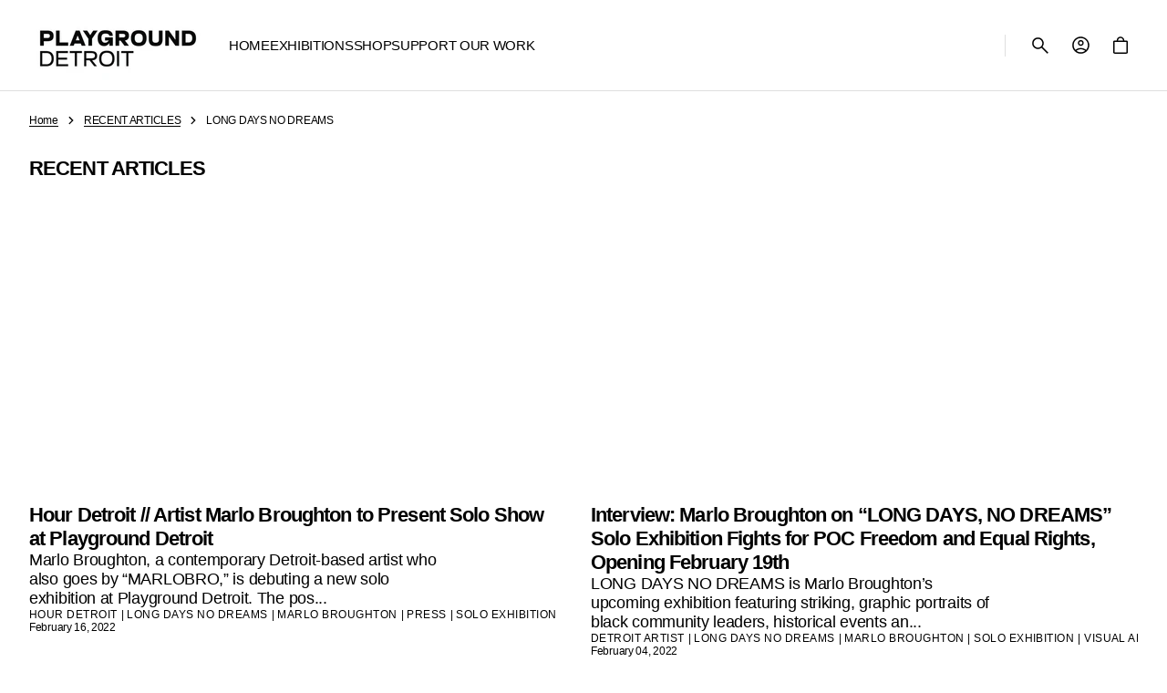

--- FILE ---
content_type: text/css
request_url: https://shop.playgrounddetroit.com/cdn/shop/t/8/assets/section-main-blog.css?v=75241543208637833201764013322
body_size: -217
content:
.main-blog .pagination-wrapper{margin-top:3.2rem}@media screen and (min-width: 990px){.main-blog .pagination-wrapper{margin-top:4.8rem}}@media screen and (min-width: 1360px){.main-blog .pagination-wrapper{margin-top:8rem}}.main-blog__wrapper{position:relative}.main-blog__wrapper+.main-blog__articles{margin-top:3.2rem}@media screen and (min-width: 1200px){.main-blog__wrapper+.main-blog__articles{margin-top:4.8rem}}@media screen and (min-width: 1360px){.main-blog__wrapper+.main-blog__articles{margin-top:8.8rem}}.main-blog__title{margin:2.4rem 0 1.6rem}.main-blog__title h1{margin:0}.blog-articles{display:grid;gap:3.2rem 1.6rem;margin:0;padding:0}@media screen and (min-width: 576px){.blog-articles{grid-template-columns:repeat(2,1fr)}}@media screen and (min-width: 990px){.blog-articles{gap:4.8rem 1.6rem;grid-template-columns:repeat(4,1fr)}}@media screen and (min-width: 1360px){.blog-articles{gap:6.8rem 1.6rem;grid-template-columns:repeat(4,1fr)}}@media screen and (max-width: 575px){.blog-articles--2-mobile{grid-template-columns:repeat(2,1fr)}.blog-articles--2-mobile .blog-articles__article--featured,.blog-articles--2-mobile .blog-articles__article--featured-1,.blog-articles--2-mobile .blog-articles__article--featured-2{grid-column:1/3!important}.blog-articles--2-mobile .article-card__title{font-size:1.5rem}.blog-articles--2-mobile .article-card__header{padding-right:1rem}.blog-articles--2-mobile .article-card__excerpt{font-size:1.2rem}.blog-articles--2-mobile .article-card__tag,.blog-articles--2-mobile .article-card__tags-separator,.blog-articles--2-mobile .article-card__date,.blog-articles--2-mobile .article-card__author{font-size:1rem}}.standard .blog-articles__article--featured{grid-column:1;margin-bottom:.8rem}.standard .blog-articles__article--featured .article-card__title{font-size:calc(var(--font-heading-h3-scale) * 2.2rem)}@media only screen and (min-width: 750px){.standard .blog-articles__article--featured .article-card__title{font-size:calc(var(--font-heading-h3-scale) * 2.2rem)}}@media only screen and (min-width: 1360px){.standard .blog-articles__article--featured .article-card__title{font-size:calc(var(--font-heading-h3-scale) * 2.4rem)}}@media only screen and (min-width: 1600px){.standard .blog-articles__article--featured .article-card__title{font-size:calc(var(--font-heading-h3-scale) * 2.4rem)}}.standard .blog-articles__article--featured .article-card__excerpt{font-size:1.5rem}@media screen and (min-width: 990px){.standard .blog-articles__article--featured .article-card__excerpt{font-size:1.8rem}}@media screen and (min-width: 576px){.standard .blog-articles__article--featured-1{grid-column:1/2;margin-bottom:1.2rem}}@media screen and (min-width: 990px){.standard .blog-articles__article--featured-1{grid-column:1/3;margin-bottom:1.8rem}}@media screen and (min-width: 1360px){.standard .blog-articles__article--featured-1{grid-column:1/3}}@media screen and (min-width: 576px){.standard .blog-articles__article--featured-2{grid-column:2/3;margin-bottom:1.2rem}}@media screen and (min-width: 990px){.standard .blog-articles__article--featured-2{grid-column:3/5;margin-bottom:1.8rem}}@media screen and (min-width: 1360px){.standard .blog-articles__article--featured-2{grid-column:3/5}}.overlay .blog-articles__article--featured{grid-column:1;margin-bottom:.8rem}@media screen and (min-width: 576px){.overlay .blog-articles__article--featured{grid-column:1/3;margin-bottom:1.2rem}}@media screen and (min-width: 990px){.overlay .blog-articles__article--featured{grid-column:1/5;margin-bottom:1.8rem}}@media screen and (min-width: 1360px){.overlay .blog-articles__article--featured{grid-column:1/5}}
/*# sourceMappingURL=/cdn/shop/t/8/assets/section-main-blog.css.map?v=75241543208637833201764013322 */


--- FILE ---
content_type: text/javascript
request_url: https://shop.playgrounddetroit.com/cdn/shop/t/8/assets/details-disclosure.js?v=1726004357109453091764013321
body_size: -478
content:
class DetailsDisclosure extends HTMLElement{constructor(){super(),this.mainDetailsToggle=this.querySelector("details"),document.addEventListener("keyup",this.onKeyUp.bind(this)),document.addEventListener("click",this.onFocusOut.bind(this))}onKeyUp(event){event.code&&event.code.toUpperCase()!=="ESCAPE"||(this.mainDetailsToggle.removeAttribute("open"),document.body.classList.remove("overflow-hidden"))}onFocusOut(event){event.composedPath().includes(this.mainDetailsToggle)||this.mainDetailsToggle.removeAttribute("open")}close(){this.mainDetailsToggle.removeAttribute("open"),document.body.classList.remove("overflow-hidden")}}customElements.define("details-disclosure",DetailsDisclosure);
//# sourceMappingURL=/cdn/shop/t/8/assets/details-disclosure.js.map?v=1726004357109453091764013321
